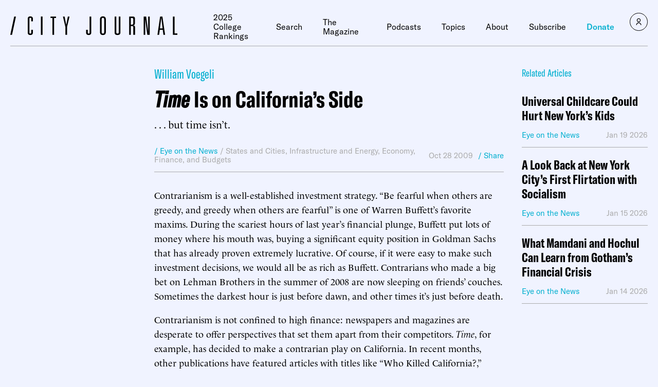

--- FILE ---
content_type: text/javascript;charset=utf-8
request_url: https://id.cxense.com/public/user/id?json=%7B%22identities%22%3A%5B%7B%22type%22%3A%22ckp%22%2C%22id%22%3A%22mklugvq5thaxswhe%22%7D%2C%7B%22type%22%3A%22lst%22%2C%22id%22%3A%228fjosndqnwoh20lxa7t8rsl34%22%7D%2C%7B%22type%22%3A%22cst%22%2C%22id%22%3A%228fjosndqnwoh20lxa7t8rsl34%22%7D%5D%7D&callback=cXJsonpCB1
body_size: 208
content:
/**/
cXJsonpCB1({"httpStatus":200,"response":{"userId":"cx:2z4rj40lm44kg1w4r5x68cpigx:2cnmzhyacktih","newUser":false}})

--- FILE ---
content_type: text/javascript;charset=utf-8
request_url: https://p1cluster.cxense.com/p1.js
body_size: 99
content:
cX.library.onP1('8fjosndqnwoh20lxa7t8rsl34');
